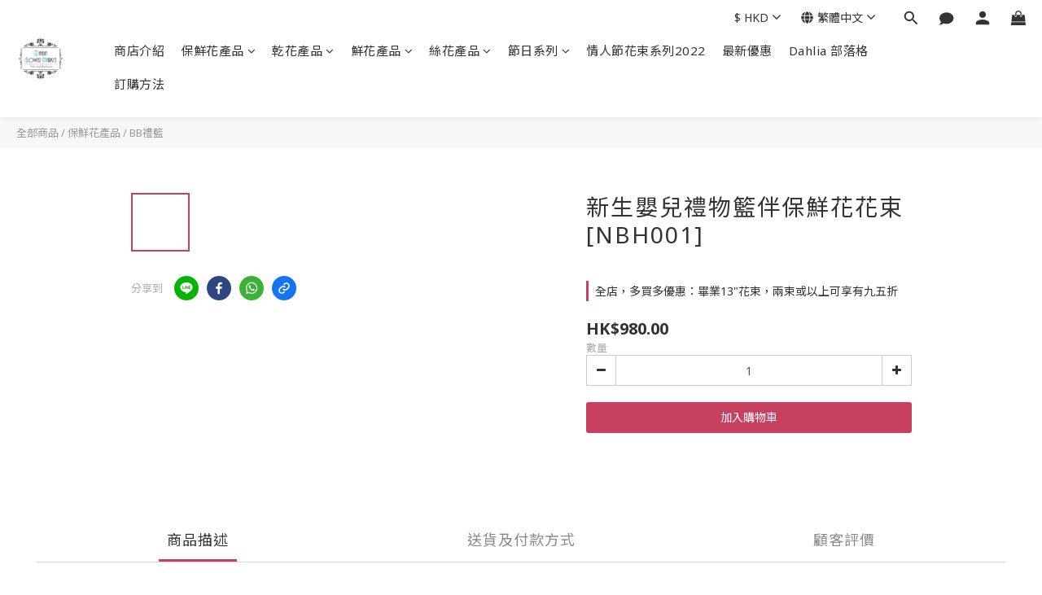

--- FILE ---
content_type: text/plain
request_url: https://www.google-analytics.com/j/collect?v=1&_v=j102&a=1385709699&t=pageview&cu=HKD&_s=1&dl=https%3A%2F%2Fwww.dahliaflowermarket.com.hk%2Fproducts%2Fnbh001-new-born-baby-hamper-with-preserved-flower-bouquet&ul=en-us%40posix&dt=%E6%96%B0%E7%94%9F%E5%AC%B0%E5%85%92%E7%A6%AE%E7%89%A9%E7%B1%83%E4%BC%B4%E4%BF%9D%E9%AE%AE%E8%8A%B1%E8%8A%B1%E6%9D%9F%5BNBH001%5D&sr=1280x720&vp=1280x720&_u=aGBAAEIJAAAAACAMI~&jid=1066820283&gjid=896683005&cid=552904477.1769034629&tid=UA-120212000-1&_gid=813450997.1769034629&_r=1&_slc=1&pa=detail&pr1id=NBH001&pr1nm=%E6%96%B0%E7%94%9F%E5%AC%B0%E5%85%92%E7%A6%AE%E7%89%A9%E7%B1%83%E4%BC%B4%E4%BF%9D%E9%AE%AE%E8%8A%B1%E8%8A%B1%E6%9D%9F%20%5BNBH001%5D&pr1ca=&pr1br=&pr1va=&pr1pr=&pr1qt=&pr1cc=&pr1ps=0&z=1315014593
body_size: -454
content:
2,cG-DLXJ1BBNT4